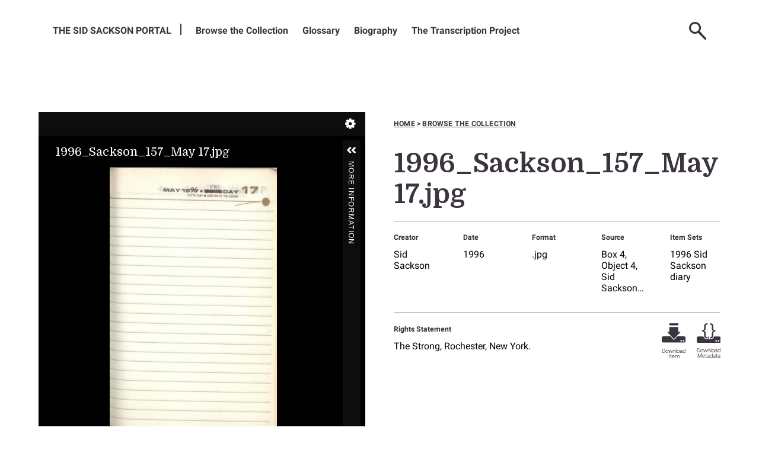

--- FILE ---
content_type: text/html; charset=UTF-8
request_url: https://sacksonportal.museumofplay.org/s/sackson-portal/item/30747
body_size: 16846
content:
<! -- START OF /LAYOUT/LAYOUT.PHTML -->
<!DOCTYPE html><html lang="en-US">    <head>
        <!-- Google Tag Manager -->
        <script>(function(w,d,s,l,i){w[l]=w[l]||[];w[l].push({'gtm.start':
        new Date().getTime(),event:'gtm.js'});var f=d.getElementsByTagName(s)[0],
        j=d.createElement(s),dl=l!='dataLayer'?'&l='+l:'';j.async=true;j.src=
        'https://www.googletagmanager.com/gtm.js?id='+i+dl;f.parentNode.insertBefore(j,f);
        })(window,document,'script','dataLayer','GTM-N23K88G');</script>
        <!-- End Google Tag Manager -->

        <link rel="preconnect" href="https://fonts.googleapis.com">
        <link rel="preconnect" href="https://fonts.gstatic.com" crossorigin>
        <link href="https://fonts.googleapis.com/css2?family=Domine:wght@400..700&family=Roboto:ital,wght@0,100..900;1,100..900&display=swap" rel="stylesheet">

        <meta charset="utf-8">
<meta name="viewport" content="width&#x3D;device-width,&#x20;initial-scale&#x3D;1">        <title>The Sackson Portal · 1996_Sackson_157_May 17.jpg · Sackson Portal</title>        <link rel="icon">
<link href="&#x2F;application&#x2F;asset&#x2F;css&#x2F;iconfonts.css&#x3F;v&#x3D;4.1.0" media="screen" rel="stylesheet" type="text&#x2F;css">
<link href="&#x2F;themes&#x2F;sackson-v2&#x2F;asset&#x2F;css&#x2F;vendor.min.css&#x3F;v&#x3D;0.1" media="screen" rel="stylesheet" type="text&#x2F;css">
<link href="&#x2F;modules&#x2F;UniversalViewer&#x2F;asset&#x2F;vendor&#x2F;uv&#x2F;uv.css&#x3F;v&#x3D;3.6.9" media="screen" rel="stylesheet" type="text&#x2F;css">
<link href="&#x2F;modules&#x2F;UniversalViewer&#x2F;asset&#x2F;css&#x2F;universal-viewer.css&#x3F;v&#x3D;3.6.9" media="screen" rel="stylesheet" type="text&#x2F;css">
<link href="&#x2F;themes&#x2F;sackson-v2&#x2F;asset&#x2F;css&#x2F;style.min.css&#x3F;v&#x3D;0.1" media="screen" rel="stylesheet" type="text&#x2F;css">                <script  src="https&#x3A;&#x2F;&#x2F;code.jquery.com&#x2F;jquery-3.6.2.min.js"></script>
<script  src="&#x2F;themes&#x2F;sackson-v2&#x2F;asset&#x2F;js&#x2F;vendor.js&#x3F;v&#x3D;0.1"></script>
<script  src="&#x2F;application&#x2F;asset&#x2F;js&#x2F;global.js&#x3F;v&#x3D;4.1.0"></script>
<script  src="&#x2F;themes&#x2F;sackson-v2&#x2F;asset&#x2F;js&#x2F;default.min.js&#x3F;v&#x3D;0.1"></script>
<script  defer="defer" src="&#x2F;modules&#x2F;UniversalViewer&#x2F;asset&#x2F;vendor&#x2F;uv&#x2F;umd&#x2F;UV.js&#x3F;v&#x3D;3.6.9"></script>
<script  defer="defer" src="&#x2F;modules&#x2F;UniversalViewer&#x2F;asset&#x2F;js&#x2F;uv.js&#x3F;v&#x3D;3.6.9"></script>
<script >
    //<!--
    if (typeof uvConfigs === 'undefined') {
    var uvConfigs = [];
}
uvConfigs.push({
    "id": "uv-1",
    "root": "/modules/UniversalViewer/asset/vendor/uv/",
    "manifest": "https://sacksonportal.museumofplay.org/iiif/2/30747/manifest",
    "configUri": "/modules/UniversalViewer/asset/universal-viewer/uv-config.json",
    "embedded": false
});
    //-->
</script>
<script  async="async" src="https&#x3A;&#x2F;&#x2F;www.googletagmanager.com&#x2F;gtag&#x2F;js&#x3F;id&#x3D;G-QM7C52W0XV"></script>
<script >
    //<!--
    
                    
                      window.dataLayer = window.dataLayer || [];
                      function gtag(){dataLayer.push(arguments);}
                      gtag('js', new Date());
                    
                      gtag('config', 'G-QM7C52W0XV');
    //-->
</script>    

    </head>

    <body class="item&#x20;resource&#x20;show">        <!-- Google Tag Manager (noscript) -->
        <noscript><iframe src="https://www.googletagmanager.com/ns.html?id=GTM-N23K88G" height="0" width="0" style="display:none;visibility:hidden"></iframe></noscript>
        <!-- End Google Tag Manager (noscript) -->

        <div class="full"> </div>
        <header class="full">
            <!--DESKTOP MENU START-->
            <nav class="desktop-nav" aria-label="menu"> 
                <ul class="navigation">
    <li>
        <a href="&#x2F;s&#x2F;sackson-portal&#x2F;page&#x2F;welcome">The Sid Sackson Portal</a>
    </li>
    <li>
        <a href="&#x2F;s&#x2F;sackson-portal&#x2F;item">Browse the Collection</a>
    </li>
    <li>
        <a href="&#x2F;s&#x2F;sackson-portal&#x2F;page&#x2F;glossary-people">Glossary</a>
        <ul>
            <li>
                <a href="&#x2F;s&#x2F;sackson-portal&#x2F;page&#x2F;glossary-games">Games</a>
            </li>
            <li>
                <a href="&#x2F;s&#x2F;sackson-portal&#x2F;page&#x2F;glossary-other">Other Items and Abbreviations</a>
            </li>
        </ul>
    </li>
    <li>
        <a href="&#x2F;s&#x2F;sackson-portal&#x2F;page&#x2F;biography">Biography</a>
    </li>
    <li>
        <a href="&#x2F;s&#x2F;sackson-portal&#x2F;page&#x2F;transcription-project">The Transcription Project</a>
    </li>
</ul>                <ul class="nav-icons">
                                        <div class="header-search">
                        <! -- START OF /COMMON/SEARCH-FORM.PHTML -->

<form action="/s/sackson-portal/item" id="search-form">
    <input type="text" title='Search Field' name="search" value="" placeholder="Search the Sid Sackson Portal">
    <button type="submit" title="Submit"></button>
</form>
<! -- END OF /COMMON/SEARCH-FORM.PHTML -->
                    </div>
                    <li><a class="nav-icon nav-search" href="#" title="Search"><img alt='spy glass' src=/themes/sackson-v2/asset/img/svg/icon/search.svg?v=0.1></a>
                    </li>
                                          <li><a class="nav-icon nav-user-login" href="/login" title="Log-in"><img alt='user login' src=/themes/sackson-v2/asset/img/svg/icon/user-login.svg?v=0.1></a></li>
                                        <li><a class="nav-icon nav-hamburger" href="#" title="Menu"><img alt='mobile menu' src=/themes/sackson-v2/asset/img/svg/icon/hamburger.svg?v=0.1></a></li>
                </ul>
                <!--SUB MENU CONTAINER-->
                <div class="sub-menu-container"></div> 
                <!--MOBILE MENU START-->
                <div class="mobile-menu" aria-label='Mobile Menu'> 
                    <div class="mobile-icons-container"></div>
                    <div class="sub-menu-title">
                        <p>Menu</p>
                    </div>
                    <ul class="navigation">
    <li>
        <a href="&#x2F;s&#x2F;sackson-portal&#x2F;page&#x2F;welcome">The Sid Sackson Portal</a>
    </li>
    <li>
        <a href="&#x2F;s&#x2F;sackson-portal&#x2F;item">Browse the Collection</a>
    </li>
    <li>
        <a href="&#x2F;s&#x2F;sackson-portal&#x2F;page&#x2F;glossary-people">Glossary</a>
        <ul>
            <li>
                <a href="&#x2F;s&#x2F;sackson-portal&#x2F;page&#x2F;glossary-games">Games</a>
            </li>
            <li>
                <a href="&#x2F;s&#x2F;sackson-portal&#x2F;page&#x2F;glossary-other">Other Items and Abbreviations</a>
            </li>
        </ul>
    </li>
    <li>
        <a href="&#x2F;s&#x2F;sackson-portal&#x2F;page&#x2F;biography">Biography</a>
    </li>
    <li>
        <a href="&#x2F;s&#x2F;sackson-portal&#x2F;page&#x2F;transcription-project">The Transcription Project</a>
    </li>
</ul>                </div> <!--MOBILE MENU END-->
            </nav> <!--DESKTOP MENU END-->
            <!--MOBILE SEARCH FORM START-->
            <div class="mobile-search">
                <! -- START OF /COMMON/SEARCH-FORM.PHTML -->

<form action="/s/sackson-portal/item" id="search-form">
    <input type="text" title='Search Field' name="search" value="" placeholder="Search the Sid Sackson Portal">
    <button type="submit" title="Submit"></button>
</form>
<! -- END OF /COMMON/SEARCH-FORM.PHTML -->
            </div> <!--MOBILE SEARCH FORM END-->
        </header>
       
        
        <section id='splash' class='full'></section>
        <section id='primary-content'>
            <a name='main-content'></a>
            <main>
              <div id='content-stack' contentstack>
                

<div class='item-container'>
  <div class='item-viewer'>
    
<div id="uv-1" class="uv universal-viewer viewer"></div>

  </div>
  <div class='item-info item-text'>
    <div class="wayfinding">
      <a href="/s/sackson-portal">Home</a>
      <span>></span>
      <a href="/s/sackson-portal/item">Browse the collection</a>
    </div>
    <header>
      <h1><span class="title">1996_Sackson_157_May 17.jpg</span></h1>    </header>
        
        <div class='key-metadata'>
      <div class='metadata-list metadata-list-top'>
        
        <div class='property' data-term='dcterms:creator'>
   <div class='metadata-label'>Creator</div>    <div class='values'>       <div class='value'>Sid Sackson</div>    </div></div><div class='property' data-term='dcterms:date'>
   <div class='metadata-label'>Date</div>    <div class='values'>       <div class='value'>1996</div>    </div></div><div class='property' data-term='dcterms:format'>
   <div class='metadata-label'>Format</div>    <div class='values'>       <div class='value'>.jpg</div>    </div></div><div class='property' data-term='dcterms:source'>
   <div class='metadata-label'>Source</div>    <div class='values'>       <div class='value'>Box 4, Object 4, Sid Sackson collection</div>    </div></div>        <div class="property">
                        <div class="label label-item-info metadata-label">Item sets</div>
                <div class="value"><a class="item-set-link-top" href="/s/sackson-portal/item-set/25369">1996 Sid Sackson diary</a></div>
                        </div>
      </div> 
    </div>
    <div class='rights'>
              <div class='rights-statement'>
          <p class="metadata-label">Rights Statement</p>
          <p class="metadata-value">The Strong, Rochester, New York.</p>
        </div>
            <div class=download-icons>
        <div class='download-item'>
                    <a class='icon-ui' href='https://sacksonportal.museumofplay.org/files/original/b5b358fc75f609d254115e239d9e899b25eceaba.jpg'  download="b5b358fc75f609d254115e239d9e899b25eceaba.jpg">
              <img alt='thick arrow pointing downward' class='download-img' src='/themes/sackson-v2/asset/img/svg/icon/download.svg?v=0.1'>
              <span>Download Item</span>
          </a>
        </div>
        <div class='download-metadata'>
          <a class='icon-ui' target="_blank" type='application/json' href='https://sacksonportal.museumofplay.org/api/items/30747' download='metadata-1996_sackson_157_may_17.jpg.json'>
              <img alt='curly brackets' class='download-img' src='/themes/sackson-v2/asset/img/svg/icon/download-metadata.svg?v=0.1'>
              <span>Download Metadata</span>
          </a>
        </div>
      </div> 
    </div>

  </div> 
</div>
<div class='item-metadata-block'>
  <header>
    <h2>Full Metadata</h23>
      <img alt='' class="triple-circle-hex" src=/themes/sackson-v2/asset/img/png/ornaments/1x/triple-circle-hex.png?v=0.1>
    <div class='subtitle'>1996_Sackson_157_May 17.jpg</div>
  </header>
  
  <div class='metadata-list'>
        <div class="property" data-term="dcterms:title" >
        <div class="metadata-label">
                Title                        </div>
        <div class="values">
                                <div class="value" lang="">
                                1996_Sackson_157_May 17.jpg            </div>
                </div>
    </div>
    <div class="property" data-term="dcterms:creator" >
        <div class="metadata-label">
                Creator                        </div>
        <div class="values">
                                <div class="value" lang="">
                                Sid Sackson            </div>
                </div>
    </div>
    <div class="property" data-term="dcterms:date" >
        <div class="metadata-label">
                Date                        </div>
        <div class="values">
                                <div class="value" lang="">
                                1996            </div>
                </div>
    </div>
    <div class="property" data-term="dcterms:type" >
        <div class="metadata-label">
                Type                        </div>
        <div class="values">
                                <div class="value" lang="">
                                image            </div>
                </div>
    </div>
    <div class="property" data-term="dcterms:format" >
        <div class="metadata-label">
                Format                        </div>
        <div class="values">
                                <div class="value" lang="">
                                .jpg            </div>
                </div>
    </div>
    <div class="property" data-term="dcterms:source" >
        <div class="metadata-label">
                Source                        </div>
        <div class="values">
                                <div class="value" lang="">
                                Box 4, Object 4, Sid Sackson collection            </div>
                </div>
    </div>
    <div class="property" data-term="dcterms:language" >
        <div class="metadata-label">
                Language                        </div>
        <div class="values">
                                <div class="value" lang="">
                                English            </div>
                </div>
    </div>
    <div class="property" data-term="dcterms:coverage" >
        <div class="metadata-label">
                Coverage                        </div>
        <div class="values">
                                <div class="value" lang="">
                                1996            </div>
                </div>
    </div>
    <div class="property" data-term="dcterms:rights" >
        <div class="metadata-label">
                Rights                        </div>
        <div class="values">
                                <div class="value" lang="">
                                The Strong, Rochester, New York.            </div>
                </div>
    </div>
    <div class="property">
                        <div class="metadata-label">Item sets</div>
                <div class="value"><a class="item-set-link" href="/s/sackson-portal/item-set/25369">1996 Sid Sackson diary</a></div>
                    </div>
  </div>


</div>

<div class="transcription-block">
  <img class="transcription-ornament" src="/themes/sackson-v2/asset/img/svg/ornaments/double-hex-text.svg?v=0.1" alt="">
  <h2>Transcript</h2>
  <p class="transcript-note"></p>
  <hr>
  <div class="transcription-text">
            <p class="no-transcription">Transcription not available.</p>
       
  </div>
  <div class="transcription-link">
      </div>

</div>
              </div>
            </main>
        </section>
        <section id='feature-tier-1' class='full'></section>
        <section id='feature-tier-2' class='full'></section>
        <section id='feature-tier-3' class='full'></section>
        <section class='full'>
            <div>
            <div id='secondary-content' style="display:none"></div>
            </div>
        </section>
        <footer class="full">
            <section class="footer-content">
                <div class="sackson-mark">
                    <img alt="the-sid-sackson-portal-mark" src="/themes/sackson-v2/asset/img/png/marks/1x/portal_mark_reversed.png?v=0.1">
                </div>
                <div class="vertical"></div>
                <div class="strong-container">
                    <div class="strong-mark">
                        <img alt="strong-museum-mark" src="/themes/sackson-v2/asset/img/png/marks/1x/strong_museum_mark.png?v=0.1">
                    </div>
                    <div class="strong-text">
                        <p class="title">The Strong Museum of Play</p>
                        <p>One Manhattan Square<br>
                            Rochester, NY 14607<br>
                            585-263-2700<br>
                            <a href="mailto:info@museumofplay.org">info@museumofplay.org</a>
                        </p>
                    </div>
                </div>
                <div class="vertical"></div>
                <div class="footer-main">
                    <div class="footer--text">  
                                            </div>
                    <div class="footer--links">
                                            </div>
                </div>
                <div class="vertical mobileline"></div>
                <div class="footer--logo">
                    <img alt="national-archives-mark" src="/themes/sackson-v2/asset/img/png/marks/1x/national_archives_reversed.png?v=0.1">
                </div>
            </section>
        </footer>
    </body>
</html>
<! -- END OF /LAYOUT/LAYOUT.PHTML -->


--- FILE ---
content_type: image/svg+xml
request_url: https://sacksonportal.museumofplay.org/themes/sackson-v2/asset/img/svg/transparent/graph-chaos-bg-transparent.svg
body_size: 20000
content:
<svg id="Patterns" xmlns="http://www.w3.org/2000/svg" viewBox="0 0 2400 2400"><defs><pattern id="Graph_Paper_Chaos" data-name="Graph Paper Chaos" width="235" height="220" patternTransform="matrix(.57 0 0 .57 -313.86 -140.02)" patternUnits="userSpaceOnUse"><path fill="none" d="M0 0h235v220H0z"/><path class="cls-2" d="M490.4 362.92L386.11 192.27l-.43.26-.26-.43-170.65 104.29.26.43-.43.26 104.29 170.65.43-.26.26.43 170.65-104.29-.26-.43zM324.32 323.2L291 343.53l-20.3-33.27 33.3-20.34zm-19.49-33.8l33.28-20.34 20.34 33.28-33.28 20.34zm20 34.65l20.34 33.28-33.27 20.33-20.34-33.27zm.85-.52L359 303.19l20.34 33.28L346 356.81zm34.13-20.86l33.28-20.34 20.34 33.28L380.16 336zm20 34.65l20.33 33.28-33.27 20.34-20.34-33.28zm.85-.52L414 316.47l20.34 33.27L401 370.08zm34.13-20.86l33.28-20.33 20.34 33.28-33.28 20.33zm-.52-.85L394 281.81l33.27-20.33 20.34 33.27zM393.43 281l-20.33-33.32 33.28-20.33 20.33 33.27zm-.85.52l-33.28 20.3-20.3-33.28 33.27-20.34zm-54.14-13.79l-20.33-33.28 33.28-20.34 20.33 33.28zm-.85.52l-33.28 20.33L284 255.27l33.27-20.34zm-34.13 20.86l-33.28 20.29-20.33-33.28 33.27-20.33zm-34.13 20.85l-33.28 20.34-20.34-33.3L249 276.65zm.52.86l20.34 33.28-33.28 20.33-20.34-33.28zm20.86 34.13L311 378.19l-33.27 20.33-20.34-33.27zM311.57 379l20.33 33.28-33.28 20.33-20.33-33.27zm.85-.52l33.28-20.34 20.3 33.32-33.24 20.34zm54.14 13.79l20.33 33.28-33.28 20.34-20.33-33.28zm.85-.52l33.28-20.33L421 404.73l-33.27 20.34zm34.13-20.86l33.28-20.33 20.33 33.27-33.27 20.34zm34.13-20.85l33.33-20.3L489.29 363 456 383.35zm-29.82-123.55l-33.27 20.34-20.34-33.28 33.28-20.34zm-106.7 207l33.27-20.34 20.34 33.28-33.28 20.34z"/><path class="cls-2" d="M255.4 362.92L151.11 192.27l-.43.26-.26-.43-170.65 104.29.26.43-.43.26L83.89 467.73l.43-.26.26.43 170.65-104.29-.26-.43zM89.32 323.2L56 343.53l-20.3-33.27L69 289.92zm-19.49-33.8l33.28-20.34 20.34 33.28-33.28 20.34zm20 34.65l20.34 33.28-33.27 20.33-20.34-33.27zm.85-.52L124 303.19l20.34 33.28L111 356.81zm34.13-20.86l33.28-20.34 20.34 33.28L145.16 336zm20 34.65l20.33 33.28-33.27 20.34-20.34-33.28zm.85-.52L179 316.47l20.34 33.27L166 370.08zm34.13-20.86l33.28-20.33 20.34 33.28-33.28 20.33zm-.52-.85L159 281.81l33.27-20.33 20.34 33.27zM158.43 281l-20.33-33.32 33.28-20.33 20.33 33.27zm-.85.52l-33.28 20.3-20.3-33.28 33.27-20.34zm-54.14-13.79l-20.33-33.32 33.28-20.34 20.33 33.28zm-.85.52l-33.28 20.29L49 255.27l33.27-20.34zm-34.13 20.82L35.18 309.4l-20.33-33.28 33.27-20.33zm-34.13 20.85L1.05 330.26-19.29 297 14 276.65zm.52.86l20.34 33.28-33.28 20.33-20.34-33.28zm20.86 34.13L76 378.19l-33.23 20.33-20.34-33.27zM76.57 379l20.33 33.32-33.28 20.33-20.33-33.27zm.85-.52l33.28-20.34 20.3 33.32-33.24 20.34zm54.14 13.79l20.33 33.28-33.28 20.34-20.33-33.24zm.85-.52l33.28-20.33L186 404.73l-33.27 20.34zm34.13-20.86l33.28-20.33 20.33 33.27-33.27 20.34zm34.13-20.85l33.33-20.3L254.29 363 221 383.35zm-29.82-123.55l-33.27 20.34-20.34-33.28 33.28-20.34zm-106.7 207l33.27-20.34 20.34 33.28-33.28 20.36z"/><path class="cls-2" d="M20.4 362.92L-83.89 192.27l-.43.26-.26-.43-170.65 104.29.26.43-.43.26 104.29 170.65.43-.26.26.43L20.23 363.61l-.26-.43zm-166.08-39.72L-179 343.53l-20.34-33.27 33.34-20.34zm-19.49-33.8l33.28-20.34 20.34 33.28-33.28 20.34zm20 34.65l20.34 33.28-33.28 20.33-20.34-33.27zm.85-.52l33.32-20.34 20.34 33.28-33.34 20.34zm34.13-20.86l33.28-20.34 20.34 33.28L-89.84 336zm20 34.65l20.33 33.28-33.27 20.34-20.34-33.28zm.85-.52L-56 316.47l20.34 33.27L-69 370.08zm34.13-20.86l33.28-20.33 20.34 33.28-33.28 20.33zm-.52-.85L-76 281.81l33.27-20.33 20.34 33.27zM-76.57 281l-20.33-33.32 33.28-20.33 20.33 33.27zm-.85.52l-33.28 20.34-20.3-33.32 33.27-20.34zm-54.14-13.79l-20.33-33.28 33.28-20.34 20.33 33.28zm-.85.52l-33.28 20.33-20.31-33.31 33.27-20.34zm-34.13 20.86l-33.28 20.33-20.33-33.28 33.27-20.33zm-34.13 20.85l-33.28 20.34-20.34-33.3 33.29-20.35zm.52.86l20.34 33.28-33.28 20.33-20.34-33.28zm20.86 34.13l20.29 33.24-33.27 20.33-20.34-33.27zm20.86 34.05l20.33 33.28-33.28 20.33-20.33-33.27zm.85-.52l33.28-20.34 20.3 33.32-33.27 20.34zm54.14 13.79l20.33 33.28-33.28 20.34-20.33-33.28zm.85-.52l33.28-20.33L-49 404.73l-33.27 20.34zm34.13-20.86l33.28-20.33 20.33 33.27-33.27 20.34zm34.13-20.85L-1 329.74 19.29 363-14 383.35zm-29.82-123.55l-33.27 20.34-20.34-33.28 33.28-20.34zm-106.7 207l33.27-20.34 20.34 33.28-33.28 20.34zM490.4 252.92L386.11 82.27l-.43.26-.26-.43-170.65 104.29.26.43-.43.26 104.29 170.65.43-.26.26.43 170.65-104.29-.26-.43zM324.32 213.2L291 233.53l-20.3-33.27 33.3-20.34zm-19.49-33.8l33.28-20.34 20.34 33.28-33.28 20.34zm20 34.65l20.34 33.28-33.27 20.33-20.34-33.27zm.85-.52L359 193.19l20.34 33.28L346 246.81zm34.13-20.86l33.28-20.34 20.34 33.28L380.16 226zm20 34.65l20.33 33.28-33.27 20.34-20.34-33.28zm.85-.52L414 206.47l20.34 33.27L401 260.08zm34.13-20.86l33.28-20.33 20.34 33.28-33.28 20.33zm-.52-.85L394 171.81l33.27-20.33 20.34 33.27zM393.43 171l-20.33-33.32 33.28-20.33 20.33 33.27zm-.85.52l-33.28 20.3-20.3-33.28 33.27-20.34zm-54.14-13.79l-20.33-33.28 33.28-20.34 20.33 33.28zm-.85.52l-33.28 20.33L284 145.27l33.27-20.34zm-34.13 20.86l-33.28 20.29-20.33-33.28 33.27-20.33zm-34.13 20.85l-33.28 20.34-20.34-33.3L249 166.65zm.52.86l20.34 33.28-33.28 20.33-20.34-33.28zm20.86 34.13L311 268.19l-33.27 20.33-20.34-33.27zM311.57 269l20.33 33.28-33.28 20.33-20.33-33.27zm.85-.52l33.28-20.34 20.3 33.32-33.24 20.34zm54.14 13.79l20.33 33.28-33.28 20.34-20.33-33.28zm.85-.52l33.28-20.33L421 294.73l-33.27 20.34zm34.13-20.86l33.28-20.33 20.33 33.27-33.27 20.34zm34.13-20.85l33.33-20.3L489.29 253 456 273.35zm-29.82-123.55l-33.27 20.34-20.34-33.28 33.28-20.34zm-106.7 207l33.27-20.34 20.34 33.28-33.28 20.34z"/><path class="cls-2" d="M255.4 252.92L151.11 82.27l-.43.26-.26-.43-170.65 104.29.26.43-.43.26L83.89 357.73l.43-.26.26.43 170.65-104.29-.26-.43zM89.32 213.2L56 233.53l-20.3-33.27L69 179.92zm-19.49-33.8l33.28-20.34 20.34 33.28-33.28 20.34zm20 34.65l20.34 33.28-33.27 20.33-20.34-33.27zm.85-.52L124 193.19l20.34 33.28L111 246.81zm34.13-20.86l33.28-20.34 20.34 33.28L145.16 226zm20 34.65l20.33 33.28-33.27 20.34-20.34-33.28zm.85-.52L179 206.47l20.34 33.27L166 260.08zm34.13-20.86l33.28-20.33 20.34 33.28-33.28 20.33zm-.52-.85L159 171.81l33.27-20.33 20.34 33.27zM158.43 171l-20.33-33.32 33.28-20.33 20.33 33.27zm-.85.52l-33.28 20.3-20.3-33.28 33.27-20.34zm-54.14-13.79l-20.33-33.32 33.28-20.34 20.33 33.28zm-.85.52l-33.28 20.29L49 145.27l33.27-20.34zm-34.13 20.82L35.18 199.4l-20.33-33.28 33.27-20.33zm-34.13 20.85L1.05 220.26-19.29 187 14 166.65zm.52.86l20.34 33.28-33.28 20.33-20.34-33.28zm20.86 34.13L76 268.19l-33.23 20.33-20.34-33.27zM76.57 269l20.33 33.32-33.28 20.33-20.33-33.27zm.85-.52l33.28-20.34 20.3 33.32-33.24 20.34zm54.14 13.79l20.33 33.28-33.28 20.34-20.33-33.24zm.85-.52l33.28-20.33L186 294.73l-33.27 20.34zm34.13-20.86l33.28-20.33 20.33 33.27-33.27 20.34zm34.13-20.85l33.33-20.3L254.29 253 221 273.35zm-29.82-123.55l-33.27 20.34-20.34-33.28 33.28-20.34zm-106.7 207l33.27-20.34 20.34 33.28-33.28 20.36z"/><path class="cls-2" d="M20.4 252.92L-83.89 82.27l-.43.26-.26-.43-170.65 104.29.26.43-.43.26 104.29 170.65.43-.26.26.43L20.23 253.61l-.26-.43zm-166.08-39.72L-179 233.53l-20.34-33.27 33.34-20.34zm-19.49-33.8l33.28-20.34 20.34 33.28-33.28 20.34zm20 34.65l20.34 33.28-33.28 20.33-20.34-33.27zm.85-.52l33.32-20.34 20.34 33.28-33.34 20.34zm34.13-20.86l33.28-20.34 20.34 33.28L-89.84 226zm20 34.65l20.33 33.28-33.27 20.34-20.34-33.28zm.85-.52L-56 206.47l20.34 33.27L-69 260.08zm34.13-20.86l33.28-20.33 20.34 33.28-33.28 20.33zm-.52-.85L-76 171.81l33.27-20.33 20.34 33.27zM-76.57 171l-20.33-33.32 33.28-20.33 20.33 33.27zm-.85.52l-33.28 20.34-20.3-33.32 33.27-20.34zm-54.14-13.79l-20.33-33.28 33.28-20.34 20.33 33.28zm-.85.52l-33.28 20.33-20.31-33.31 33.27-20.34zm-34.13 20.86l-33.28 20.33-20.33-33.28 33.27-20.33zm-34.13 20.85l-33.28 20.34-20.34-33.3 33.29-20.35zm.52.86l20.34 33.28-33.28 20.33-20.34-33.28zm20.86 34.13l20.29 33.24-33.27 20.33-20.34-33.27zm20.86 34.05l20.33 33.28-33.28 20.33-20.33-33.27zm.85-.52l33.28-20.34 20.3 33.32-33.27 20.34zm54.14 13.79l20.33 33.28-33.28 20.34-20.33-33.28zm.85-.52l33.28-20.33L-49 294.73l-33.27 20.34zm34.13-20.86l33.28-20.33 20.33 33.27-33.27 20.34zm34.13-20.85L-1 219.74 19.29 253-14 273.35zm-29.82-123.55l-33.27 20.34-20.34-33.28 33.28-20.34zm-106.7 207l33.27-20.34 20.34 33.28-33.28 20.34zM490.4 142.92L386.11-27.73l-.43.26-.26-.43L214.77 76.39l.26.43-.43.26 104.29 170.65.43-.26.26.43 170.65-104.29-.26-.43zM324.32 103.2L291 123.53l-20.3-33.27L304 69.92zm-19.49-33.8l33.28-20.34 20.34 33.28-33.28 20.34zm20 34.65l20.34 33.28-33.27 20.33-20.34-33.27zm.85-.52L359 83.19l20.34 33.28L346 136.81zm34.13-20.86l33.29-20.34 20.34 33.28L380.16 116zm20 34.65l20.33 33.28-33.27 20.34-20.34-33.28zm.85-.52L414 96.47l20.34 33.27L401 150.08zm34.13-20.86l33.28-20.33 20.34 33.28-33.28 20.33zm-.52-.85L394 61.81l33.27-20.33 20.34 33.27zM393.43 61L373.1 27.68l33.28-20.33 20.33 33.27zm-.85.52l-33.28 20.3L339 48.54l33.24-20.34zm-54.14-13.83l-20.33-33.28 33.28-20.34 20.33 33.28zm-.85.52l-33.28 20.33L284 35.27l33.27-20.34zm-34.13 20.86L270.18 89.4l-20.33-33.28 33.27-20.33zm-34.13 20.85l-33.28 20.34L215.71 77 249 56.65zm.52.86l20.34 33.28-33.28 20.33-20.34-33.28zm20.86 34.13L311 158.19l-33.27 20.33-20.34-33.27zM311.57 159l20.33 33.28-33.28 20.33-20.33-33.27zm.85-.52l33.28-20.34 20.3 33.32-33.24 20.34zm54.14 13.79l20.33 33.28-33.28 20.34-20.33-33.28zm.85-.52l33.28-20.33L421 184.73l-33.27 20.34zm34.13-20.86l33.28-20.33 20.33 33.27-33.27 20.34zm34.13-20.85l33.33-20.3L489.29 143 456 163.35zM405.85 6.49l-33.27 20.34-20.34-33.28 33.28-20.34zm-106.7 207l33.27-20.34 20.34 33.28-33.28 20.34z"/><path class="cls-2" d="M255.4 142.92L151.11-27.73l-.43.26-.26-.43L-20.23 76.39l.26.43-.43.26L83.89 247.73l.43-.26.26.43 170.65-104.29-.26-.43zM89.32 103.2L56 123.53 35.7 90.26 69 69.92zM69.83 69.4l33.28-20.34 20.34 33.28-33.28 20.34zm20 34.65l20.34 33.28-33.27 20.33-20.34-33.27zm.85-.52L124 83.19l20.34 33.28L111 136.81zm34.13-20.86l33.29-20.34 20.34 33.28L145.16 116zm20 34.65l20.33 33.28-33.27 20.34-20.34-33.28zm.85-.52L179 96.47l20.34 33.27L166 150.08zm34.13-20.86l33.28-20.33 20.34 33.28-33.28 20.33zm-.52-.85L159 61.81l33.27-20.33 20.34 33.27zM158.43 61L138.1 27.68l33.28-20.33 20.33 33.27zm-.85.52l-33.28 20.3L104 48.54l33.24-20.34zm-54.14-13.83L83.11 14.41l33.28-20.34 20.33 33.28zm-.85.52L69.31 68.54 49 35.27l33.25-20.34zM68.46 69.07L35.18 89.4 14.85 56.12l33.27-20.33zM34.33 89.92L1.05 110.26-19.29 77 14 56.65zm.52.86l20.34 33.28-33.28 20.33-20.34-33.28zm20.86 34.13L76 158.19l-33.23 20.33-20.34-33.27zM76.57 159l20.33 33.32-33.28 20.33-20.33-33.27zm.85-.52l33.28-20.34 20.3 33.32-33.24 20.34zm54.14 13.79l20.33 33.28-33.28 20.34-20.33-33.24zm.85-.52l33.28-20.33L186 184.73l-33.27 20.34zm34.13-20.86l33.28-20.33 20.33 33.27-33.27 20.34zm34.13-20.85l33.33-20.3L254.29 143 221 163.35zM170.85 6.49l-33.27 20.34-20.34-33.28 33.28-20.34zm-106.7 207l33.27-20.34 20.34 33.28-33.28 20.36z"/><path class="cls-2" d="M20.4 142.92L-83.89-27.73l-.43.26-.26-.43-170.65 104.29.26.43-.43.26 104.29 170.65.43-.26.26.43L20.23 143.61l-.26-.43zm-166.08-39.72L-179 123.53l-20.3-33.27 33.3-20.34zm-19.49-33.8l33.28-20.34 20.34 33.28-33.28 20.34zm20 34.65l20.34 33.28-33.28 20.33-20.34-33.27zm.85-.52L-111 83.19l20.34 33.28-33.34 20.34zm34.13-20.86l33.29-20.34 20.34 33.28L-89.84 116zm20 34.65l20.33 33.28-33.27 20.34-20.34-33.28zm.85-.52L-56 96.47l20.34 33.27L-69 150.08zm34.13-20.86l33.28-20.33 20.34 33.28-33.28 20.33zm-.52-.85L-76 61.81l33.27-20.33 20.34 33.27zM-76.57 61L-96.9 27.68l33.28-20.33 20.33 33.27zm-.85.52l-33.28 20.3-20.3-33.28 33.24-20.34zm-54.14-13.79l-20.33-33.28 33.28-20.34 20.33 33.28zm-.85.52l-33.28 20.33L-186 35.27l33.27-20.34zm-34.13 20.86l-33.28 20.29-20.33-33.28 33.27-20.33zm-34.13 20.85l-33.28 20.34-20.34-33.3L-221 56.65zm.52.86l20.34 33.28-33.28 20.33-20.34-33.28zm20.86 34.13l20.29 33.24-33.27 20.33-20.34-33.27zm20.86 34.05l20.33 33.28-33.28 20.33-20.33-33.27zm.85-.52l33.28-20.34 20.3 33.32-33.27 20.34zm54.14 13.79l20.33 33.28-33.28 20.34-20.33-33.28zm.85-.52l33.28-20.33L-49 184.73l-33.27 20.34zm34.13-20.86l33.28-20.33 20.33 33.27-33.27 20.34zm34.13-20.85L-1 109.74 19.29 143-14 163.35zM-64.15 6.49l-33.27 20.34-20.34-33.28 33.28-20.34zm-106.7 207l33.27-20.34 20.34 33.28-33.28 20.34zM490.4 32.92L386.11-137.73l-.43.26-.26-.43L214.77-33.61l.26.43-.43.26 104.29 170.65.43-.26.26.43L490.23 33.61l-.26-.43zM324.32-6.8L291 13.53l-20.3-33.27L304-40.08zm-19.49-33.8l33.28-20.34 20.34 33.28-33.28 20.34zm20 34.65l20.34 33.28-33.27 20.33-20.34-33.27zm.85-.52L359-26.81l20.31 33.28L346 26.81zm34.13-20.86l33.29-20.34 20.34 33.28L380.16 6zm20 34.65l20.35 33.28-33.27 20.34-20.34-33.28zm.85-.52L414-13.53l20.3 33.27L401 40.08zm34.13-20.86l33.28-20.33 20.36 33.28-33.28 20.33zm-.52-.85L394-48.19l33.27-20.33 20.34 33.27zM393.43-49L373.1-82.32l33.28-20.33 20.33 33.27zm-.85.52l-33.28 20.3L339-61.46l33.24-20.34zm-54.14-13.83l-20.33-33.28 33.28-20.34 20.33 33.28zm-.85.52l-33.28 20.33L284-74.73l33.27-20.34zm-34.13 20.86L270.18-20.6l-20.33-33.28 33.27-20.33zm-34.13 20.85L236.05.26 215.71-33 249-53.35zm.52.86l20.34 33.28-33.28 20.33-20.34-33.28zm20.86 34.13L311 48.19l-33.23 20.33-20.34-33.27zM311.57 49l20.33 33.32-33.28 20.33-20.33-33.27zm.85-.52l33.28-20.3L366 61.46 332.76 81.8zm54.14 13.79l20.33 33.28-33.28 20.34-20.33-33.24zm.85-.52l33.28-20.33L421 74.73l-33.25 20.34zm34.13-20.86l33.28-20.29 20.33 33.27-33.27 20.34zm34.13-20.85L469-.26 489.29 33 456 53.35zm-29.82-123.55l-33.27 20.34-20.34-33.28 33.28-20.34zm-106.7 207l33.27-20.34 20.34 33.28-33.28 20.34z"/><path class="cls-2" d="M255.4 32.92L151.11-137.73l-.43.26-.26-.43L-20.23-33.61l.26.43-.43.26L83.89 137.73l.43-.26.26.43L255.23 33.61l-.26-.43zM89.32-6.8L56 13.53 35.7-19.74 69-40.08zM69.83-40.6l33.28-20.34 20.34 33.28L90.17-7.32zm20 34.65l20.34 33.28L76.9 47.66 56.56 14.39zm.85-.52L124-26.81l20.31 33.28L111 26.81zm34.13-20.86l33.29-20.34 20.34 33.28L145.16 6zm20 34.65l20.35 33.28-33.27 20.34-20.34-33.28zm.85-.52L179-13.53l20.3 33.27L166 40.08zm34.13-20.86l33.28-20.33 20.36 33.28-33.28 20.33zm-.52-.85L159-48.19l33.27-20.33 20.34 33.27zM158.43-49L138.1-82.32l33.28-20.33 20.33 33.27zm-.85.52l-33.28 20.3L104-61.46l33.24-20.34zm-54.14-13.83L83.11-95.59l33.28-20.34 20.33 33.28zm-.85.52L69.31-41.46 49-74.73l33.25-20.34zM68.46-40.93L35.18-20.6 14.85-53.88l33.27-20.33zM34.33-20.08L1.05.26-19.29-33 14-53.35zm.52.86l20.34 33.28-33.28 20.33L1.57 1.11zm20.86 34.13L76 48.19 42.77 68.52 22.43 35.25zM76.57 49L96.9 82.32l-33.28 20.33-20.33-33.27zm.85-.52l33.28-20.3L131 61.46 97.76 81.8zm54.14 13.79l20.33 33.28-33.28 20.34-20.33-33.24zm.85-.52l33.28-20.33L186 74.73l-33.25 20.34zm34.13-20.86l33.28-20.29 20.33 33.27-33.27 20.34zm34.13-20.85L234-.26 254.29 33 221 53.35zm-29.82-123.55l-33.27 20.34-20.34-33.28 33.28-20.34zm-106.7 207l33.27-20.32 20.34 33.28-33.28 20.34z"/><path class="cls-2" d="M20.4 32.92L-83.89-137.73l-.43.26-.26-.43-170.65 104.29.26.43-.43.26 104.29 170.65.43-.26.26.43L20.23 33.61l-.23-.43zM-145.68-6.8L-179 13.53l-20.3-33.27 33.3-20.34zm-19.49-33.8l33.28-20.34 20.34 33.28-33.28 20.34zm20 34.65l20.34 33.28-33.27 20.33-20.34-33.27zm.85-.52L-111-26.81l20.31 33.28L-124 26.81zm34.13-20.86l33.29-20.34 20.34 33.28L-89.84 6zm20 34.65l20.35 33.28-33.27 20.34-20.34-33.28zm.85-.52L-56-13.53l20.3 33.27L-69 40.08zm34.13-20.86l33.28-20.33L-1.57-1.11l-33.28 20.33zm-.52-.85L-76-48.19l33.27-20.33 20.34 33.27zM-76.57-49L-96.9-82.32l33.28-20.33 20.33 33.27zm-.85.52l-33.28 20.3-20.3-33.28 33.24-20.34zm-54.14-13.79l-20.33-33.28 33.28-20.34 20.33 33.28zm-.85.52l-33.28 20.33L-186-74.73l33.27-20.34zm-34.13 20.86l-33.28 20.29-20.33-33.28 33.27-20.33zm-34.13 20.85L-233.95.26-254.29-33-221-53.35zm.52.86l20.34 33.28-33.28 20.33-20.34-33.32zm20.86 34.13L-159 48.19l-33.27 20.33-20.34-33.27zM-158.43 49l20.33 33.28-33.28 20.33-20.33-33.27zm.85-.52l33.28-20.34 20.3 33.32-33.24 20.34zm54.14 13.79l20.33 33.28-33.28 20.34-20.33-33.28zm.85-.52l33.28-20.33L-49 74.73l-33.25 20.34zm34.13-20.86l33.28-20.29 20.33 33.27-33.27 20.34zm34.13-20.85L-1-.26 19.29 33-14 53.35zm-29.82-123.55l-33.27 20.34-20.34-33.28 33.28-20.34zm-106.7 207l33.27-20.34 20.34 33.28-33.28 20.34zM490.4-77.08L386.11-247.73l-.43.26-.26-.43-170.65 104.29.26.43-.43.26L318.89 27.73l.43-.26.26.43L490.23-76.39l-.26-.43zM324.32-116.8L291-96.47l-20.3-33.27 33.3-20.34zm-19.49-33.8l33.28-20.34 20.34 33.28-33.28 20.34zm20 34.65l20.34 33.28-33.27 20.33-20.34-33.27zm.85-.52L359-136.81l20.34 33.28L346-83.19zm34.13-20.86l33.28-20.34 20.34 33.28L380.16-104zm20 34.65l20.35 33.28-33.27 20.34-20.34-33.28zm.85-.52L414-123.53l20.3 33.27L401-69.92zm34.13-20.86l33.28-20.33 20.34 33.28-33.26 20.33zm-.52-.85L394-158.19l33.27-20.33 20.34 33.27zM393.43-159l-20.33-33.32 33.28-20.33 20.33 33.27zm-.85.52l-33.28 20.3-20.3-33.28 33.27-20.34zm-54.14-13.79l-20.33-33.28 33.28-20.34 20.33 33.28zm-.85.52l-33.28 20.33L284-184.73l33.27-20.34zm-34.13 20.86l-33.28 20.29-20.33-33.28 33.27-20.33zm-34.13 20.85l-33.28 20.34-20.34-33.3L249-163.35zm.52.86l20.34 33.28-33.28 20.29-20.34-33.28zm20.86 34.13L311-61.81l-33.23 20.33-20.34-33.27zM311.57-61l20.33 33.32-33.28 20.33-20.33-33.27zm.85-.52l33.28-20.3L366-48.54 332.76-28.2zm54.14 13.79l20.33 33.28-33.28 20.38-20.33-33.28zm.85-.52l33.28-20.33L421-35.27l-33.25 20.34zm34.13-20.86l33.28-20.29 20.33 33.27-33.27 20.34zm34.13-20.85l33.33-20.3L489.29-77 456-56.65zm-29.82-123.55l-33.27 20.34-20.34-33.28 33.28-20.34zm-106.7 207l33.27-20.34 20.34 33.3-33.28 20.34z"/><path class="cls-2" d="M255.4-77.08L151.11-247.73l-.43.26-.26-.43-170.65 104.29.26.43-.43.26L83.89 27.73l.43-.26.26.43L255.23-76.39l-.26-.43zM89.32-116.8L56-96.47l-20.3-33.27L69-150.08zm-19.49-33.8l33.28-20.34 20.34 33.28-33.28 20.34zm20 34.65l20.34 33.28L76.9-62.34 56.56-95.61zm.85-.52L124-136.81l20.34 33.28L111-83.19zm34.13-20.86l33.28-20.34 20.34 33.28L145.16-104zm20 34.65l20.35 33.28-33.27 20.34-20.34-33.28zm.85-.52L179-123.53l20.3 33.27L166-69.92zm34.13-20.86l33.28-20.33 20.34 33.28-33.26 20.33zm-.52-.85L159-158.19l33.27-20.33 20.34 33.27zM158.43-159l-20.33-33.32 33.28-20.33 20.33 33.27zm-.85.52l-33.28 20.3-20.3-33.28 33.27-20.34zm-54.14-13.79l-20.33-33.32 33.28-20.34 20.33 33.28zm-.85.52l-33.28 20.29L49-184.73l33.27-20.34zm-34.13 20.82L35.18-130.6l-20.33-33.28 33.27-20.33zm-34.13 20.85L1.05-109.74-19.29-143 14-163.35zm.52.86l20.34 33.28-33.28 20.33-20.34-33.28zm20.86 34.13L76-61.81 42.77-41.48 22.43-74.75zM76.57-61L96.9-27.68 63.62-7.35 43.29-40.62zm.85-.52l33.28-20.3L131-48.54 97.76-28.2zm54.14 13.79l20.33 33.28-33.28 20.38-20.33-33.28zm.85-.52l33.28-20.33L186-35.27l-33.25 20.34zm34.13-20.86l33.28-20.29 20.33 33.27-33.27 20.34zm34.13-20.85l33.33-20.3L254.29-77 221-56.65zm-29.82-123.55l-33.27 20.34-20.34-33.28 33.28-20.34zM64.15-6.49l33.27-20.34 20.34 33.28-33.28 20.34z"/><path class="cls-2" d="M20.4-77.08L-83.89-247.73l-.43.26-.26-.43-170.65 104.29.26.43-.43.26 104.29 170.65.43-.26.26.43L20.23-76.39l-.23-.43zm-166.08-39.72L-179-96.47l-20.34-33.27 33.34-20.34zm-19.49-33.8l33.28-20.34 20.34 33.28-33.28 20.34zm20 34.65l20.34 33.28-33.27 20.33-20.34-33.27zm.85-.52l33.32-20.34 20.34 33.28L-124-83.19zm34.13-20.86l33.28-20.34 20.34 33.28L-89.84-104zm20 34.65l20.35 33.28-33.27 20.34-20.34-33.28zm.85-.52L-56-123.53l20.3 33.27L-69-69.92zm34.13-20.86l33.28-20.33 20.34 33.28-33.26 20.33zm-.52-.85L-76-158.19l33.27-20.33 20.34 33.27zM-76.57-159l-20.33-33.32 33.28-20.33 20.33 33.27zm-.85.52l-33.28 20.34-20.3-33.32 33.27-20.34zm-54.14-13.79l-20.33-33.28 33.28-20.34 20.33 33.28zm-.85.52l-33.28 20.33-20.31-33.31 33.27-20.34zm-34.13 20.86l-33.28 20.33-20.33-33.28 33.27-20.33zm-34.13 20.85l-33.28 20.34-20.34-33.3 33.29-20.35zm.52.86l20.34 33.28-33.28 20.33-20.34-33.28zm20.86 34.13L-159-61.81l-33.27 20.33-20.34-33.27zM-158.43-61l20.33 33.28-33.28 20.37-20.33-33.27zm.85-.52l33.28-20.34 20.3 33.32-33.24 20.34zm54.14 13.79l20.33 33.28-33.28 20.38-20.33-33.28zm.85-.52l33.28-20.33L-49-35.27l-33.25 20.34zm34.13-20.86l33.28-20.29 20.33 33.27-33.27 20.34zm34.13-20.85L-1-110.26 19.29-77-14-56.65zm-29.82-123.55l-33.27 20.34-20.34-33.28 33.28-20.34zm-106.7 207l33.27-20.34 20.34 33.28-33.28 20.34z"/></pattern><style>.cls-2{fill:#d8d6d9}</style></defs><path id="graph-chaos" fill="url(#Graph_Paper_Chaos)" d="M0 0h2400v2400H0z"/></svg>